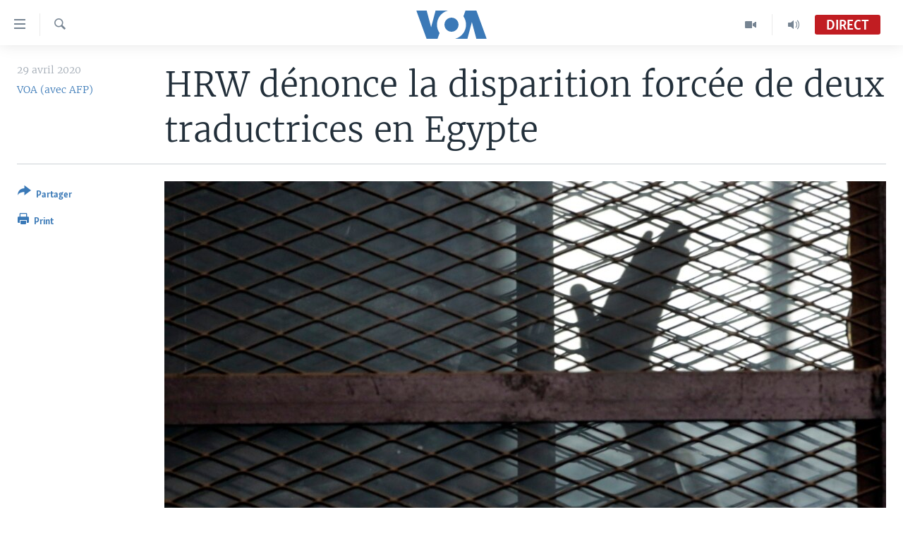

--- FILE ---
content_type: text/html; charset=utf-8
request_url: https://www.voaafrique.com/a/hrw-d%C3%A9nonce-la-disparition-forc%C3%A9e-de-deux-traductrices-en-egypte/5397711.html
body_size: 9830
content:

<!DOCTYPE html>
<html lang="fr" dir="ltr" class="no-js">
<head>
<link href="/Content/responsive/VOA/fr/VOA-fr.css?&amp;av=0.0.0.0&amp;cb=306" rel="stylesheet"/>
<script src="https://tags.voaafrique.com/voa-pangea/prod/utag.sync.js"></script> <script type='text/javascript' src='https://www.youtube.com/iframe_api' async></script>
<script type="text/javascript">
//a general 'js' detection, must be on top level in <head>, due to CSS performance
document.documentElement.className = "js";
var cacheBuster = "306";
var appBaseUrl = "/";
var imgEnhancerBreakpoints = [0, 144, 256, 408, 650, 1023, 1597];
var isLoggingEnabled = false;
var isPreviewPage = false;
var isLivePreviewPage = false;
if (!isPreviewPage) {
window.RFE = window.RFE || {};
window.RFE.cacheEnabledByParam = window.location.href.indexOf('nocache=1') === -1;
const url = new URL(window.location.href);
const params = new URLSearchParams(url.search);
// Remove the 'nocache' parameter
params.delete('nocache');
// Update the URL without the 'nocache' parameter
url.search = params.toString();
window.history.replaceState(null, '', url.toString());
} else {
window.addEventListener('load', function() {
const links = window.document.links;
for (let i = 0; i < links.length; i++) {
links[i].href = '#';
links[i].target = '_self';
}
})
}
var pwaEnabled = false;
var swCacheDisabled;
</script>
<meta charset="utf-8" />
<title>HRW d&#233;nonce la disparition forc&#233;e de deux traductrices en Egypte</title>
<meta name="description" content="Les forces de s&#233;curit&#233; &#233;gyptiennes ont arr&#234;t&#233; arbitrairement et provoqu&#233; la &quot;disparition forc&#233;e&quot; de deux traductrices &#233;gyptiennes, d&#233;nonce Human Rights Watch, demandant leur lib&#233;ration. " />
<meta name="keywords" content="Afrique, Le Monde au Féminin, Égypte, Femmes et Genre, justice, Egypte, HRW, droits humains, Le CAIRE, disparition forcee, Marwa Arafa, Kholoud Saïd" />
<meta name="viewport" content="width=device-width, initial-scale=1.0" />
<meta http-equiv="X-UA-Compatible" content="IE=edge" />
<meta name="robots" content="max-image-preview:large"><meta property="fb:pages" content="323279184682" />
<meta name="msvalidate.01" content="3286EE554B6F672A6F2E608C02343C0E" />
<link href="https://www.voaafrique.com/a/hrw-d&#233;nonce-la-disparition-forc&#233;e-de-deux-traductrices-en-egypte/5397711.html" rel="canonical" />
<meta name="apple-mobile-web-app-title" content="VOA" />
<meta name="apple-mobile-web-app-status-bar-style" content="black" />
<meta name="apple-itunes-app" content="app-id=632618796, app-argument=//5397711.ltr" />
<meta content="HRW dénonce la disparition forcée de deux traductrices en Egypte" property="og:title" />
<meta content="Les forces de sécurité égyptiennes ont arrêté arbitrairement et provoqué la &quot;disparition forcée&quot; de deux traductrices égyptiennes, dénonce Human Rights Watch, demandant leur libération. " property="og:description" />
<meta content="article" property="og:type" />
<meta content="https://www.voaafrique.com/a/hrw-dénonce-la-disparition-forcée-de-deux-traductrices-en-egypte/5397711.html" property="og:url" />
<meta content="Voice of America" property="og:site_name" />
<meta content="https://www.facebook.com/VOAAfrique" property="article:publisher" />
<meta content="https://gdb.voanews.com/80ff0dfd-6ca0-4d75-aa7e-37985efecbc6_cx0_cy5_cw0_w1200_h630.jpg" property="og:image" />
<meta content="1200" property="og:image:width" />
<meta content="630" property="og:image:height" />
<meta content="171468140033861" property="fb:app_id" />
<meta content="VOA (avec AFP)" name="Author" />
<meta content="summary_large_image" name="twitter:card" />
<meta content="@VOAAfrique" name="twitter:site" />
<meta content="https://gdb.voanews.com/80ff0dfd-6ca0-4d75-aa7e-37985efecbc6_cx0_cy5_cw0_w1200_h630.jpg" name="twitter:image" />
<meta content="HRW dénonce la disparition forcée de deux traductrices en Egypte" name="twitter:title" />
<meta content="Les forces de sécurité égyptiennes ont arrêté arbitrairement et provoqué la &quot;disparition forcée&quot; de deux traductrices égyptiennes, dénonce Human Rights Watch, demandant leur libération. " name="twitter:description" />
<link rel="amphtml" href="https://www.voaafrique.com/amp/hrw-d&#233;nonce-la-disparition-forc&#233;e-de-deux-traductrices-en-egypte/5397711.html" />
<script type="application/ld+json">{"articleSection":"","isAccessibleForFree":true,"headline":"HRW dénonce la disparition forcée de deux traductrices en Egypte","inLanguage":"fr","keywords":"Afrique, Le Monde au Féminin, Égypte, Femmes et Genre, justice, Egypte, HRW, droits humains, Le CAIRE, disparition forcee, Marwa Arafa, Kholoud Saïd","author":{"@type":"Person","url":"https://www.voaafrique.com/author/voa-avec-afp/oboyi","description":"","image":{"@type":"ImageObject"},"name":"VOA (avec AFP)"},"datePublished":"2020-04-29 18:26:11Z","dateModified":"2020-04-29 22:04:11Z","publisher":{"logo":{"width":512,"height":220,"@type":"ImageObject","url":"https://www.voaafrique.com/Content/responsive/VOA/fr/img/logo.png"},"@type":"NewsMediaOrganization","url":"https://www.voaafrique.com","sameAs":["https://chat.whatsapp.com/LlCKzDdly5W6zLMbpi2Q3b","https://www.facebook.com/VOAAfrique","https://twitter.com/VOAAfrique","https://www.youtube.com/c/VOAAfrique?sub_confirmation=1","https://www.instagram.com/voaafrique"],"name":"VOA Afrique","alternateName":""},"@context":"https://schema.org","@type":"NewsArticle","mainEntityOfPage":"https://www.voaafrique.com/a/hrw-dénonce-la-disparition-forcée-de-deux-traductrices-en-egypte/5397711.html","url":"https://www.voaafrique.com/a/hrw-dénonce-la-disparition-forcée-de-deux-traductrices-en-egypte/5397711.html","description":"Les forces de sécurité égyptiennes ont arrêté arbitrairement et provoqué la \u0022disparition forcée\u0022 de deux traductrices égyptiennes, dénonce Human Rights Watch, demandant leur libération. ","image":{"width":1080,"height":608,"@type":"ImageObject","url":"https://gdb.voanews.com/80ff0dfd-6ca0-4d75-aa7e-37985efecbc6_cx0_cy5_cw0_w1080_h608.jpg"},"name":"HRW dénonce la disparition forcée de deux traductrices en Egypte"}</script>
<script src="/Scripts/responsive/infographics.b?v=dVbZ-Cza7s4UoO3BqYSZdbxQZVF4BOLP5EfYDs4kqEo1&amp;av=0.0.0.0&amp;cb=306"></script>
<script src="/Scripts/responsive/loader.b?v=Q26XNwrL6vJYKjqFQRDnx01Lk2pi1mRsuLEaVKMsvpA1&amp;av=0.0.0.0&amp;cb=306"></script>
<link rel="icon" type="image/svg+xml" href="/Content/responsive/VOA/img/webApp/favicon.svg" />
<link rel="alternate icon" href="/Content/responsive/VOA/img/webApp/favicon.ico" />
<link rel="apple-touch-icon" sizes="152x152" href="/Content/responsive/VOA/img/webApp/ico-152x152.png" />
<link rel="apple-touch-icon" sizes="144x144" href="/Content/responsive/VOA/img/webApp/ico-144x144.png" />
<link rel="apple-touch-icon" sizes="114x114" href="/Content/responsive/VOA/img/webApp/ico-114x114.png" />
<link rel="apple-touch-icon" sizes="72x72" href="/Content/responsive/VOA/img/webApp/ico-72x72.png" />
<link rel="apple-touch-icon-precomposed" href="/Content/responsive/VOA/img/webApp/ico-57x57.png" />
<link rel="icon" sizes="192x192" href="/Content/responsive/VOA/img/webApp/ico-192x192.png" />
<link rel="icon" sizes="128x128" href="/Content/responsive/VOA/img/webApp/ico-128x128.png" />
<meta name="msapplication-TileColor" content="#ffffff" />
<meta name="msapplication-TileImage" content="/Content/responsive/VOA/img/webApp/ico-144x144.png" />
<link rel="alternate" type="application/rss+xml" title="VOA - Top Stories [RSS]" href="/api/" />
<link rel="sitemap" type="application/rss+xml" href="/sitemap.xml" />
</head>
<body class=" nav-no-loaded cc_theme pg-article print-lay-article js-category-to-nav nojs-images ">
<script type="text/javascript" >
var analyticsData = {url:"https://www.voaafrique.com/a/hrw-d%c3%a9nonce-la-disparition-forc%c3%a9e-de-deux-traductrices-en-egypte/5397711.html",property_id:"462",article_uid:"5397711",page_title:"HRW dénonce la disparition forcée de deux traductrices en Egypte",page_type:"article",content_type:"article",subcontent_type:"article",last_modified:"2020-04-29 22:04:11Z",pub_datetime:"2020-04-29 18:26:11Z",pub_year:"2020",pub_month:"04",pub_day:"29",pub_hour:"18",pub_weekday:"Wednesday",section:"article",english_section:"afrique",byline:"VOA (avec AFP)",categories:"afrique,le-monde-au-feminin,egypt,gender",tags:"justice;egypte;hrw;droits humains;le caire;disparition forcee;marwa arafa;kholoud saïd",domain:"www.voaafrique.com",language:"French",language_service:"VOA French",platform:"web",copied:"no",copied_article:"",copied_title:"",runs_js:"Yes",cms_release:"8.44.0.0.306",enviro_type:"prod",slug:"hrw-dénonce-la-disparition-forcée-de-deux-traductrices-en-egypte",entity:"VOA",short_language_service:"FR",platform_short:"W",page_name:"HRW dénonce la disparition forcée de deux traductrices en Egypte"};
</script>
<noscript><iframe src="https://www.googletagmanager.com/ns.html?id=GTM-N8MP7P" height="0" width="0" style="display:none;visibility:hidden"></iframe></noscript><script type="text/javascript" data-cookiecategory="analytics">
var gtmEventObject = Object.assign({}, analyticsData, {event: 'page_meta_ready'});window.dataLayer = window.dataLayer || [];window.dataLayer.push(gtmEventObject);
if (top.location === self.location) { //if not inside of an IFrame
var renderGtm = "true";
if (renderGtm === "true") {
(function(w,d,s,l,i){w[l]=w[l]||[];w[l].push({'gtm.start':new Date().getTime(),event:'gtm.js'});var f=d.getElementsByTagName(s)[0],j=d.createElement(s),dl=l!='dataLayer'?'&l='+l:'';j.async=true;j.src='//www.googletagmanager.com/gtm.js?id='+i+dl;f.parentNode.insertBefore(j,f);})(window,document,'script','dataLayer','GTM-N8MP7P');
}
}
</script>
<!--Analytics tag js version start-->
<script type="text/javascript" data-cookiecategory="analytics">
var utag_data = Object.assign({}, analyticsData, {});
if(typeof(TealiumTagFrom)==='function' && typeof(TealiumTagSearchKeyword)==='function') {
var utag_from=TealiumTagFrom();var utag_searchKeyword=TealiumTagSearchKeyword();
if(utag_searchKeyword!=null && utag_searchKeyword!=='' && utag_data["search_keyword"]==null) utag_data["search_keyword"]=utag_searchKeyword;if(utag_from!=null && utag_from!=='') utag_data["from"]=TealiumTagFrom();}
if(window.top!== window.self&&utag_data.page_type==="snippet"){utag_data.page_type = 'iframe';}
try{if(window.top!==window.self&&window.self.location.hostname===window.top.location.hostname){utag_data.platform = 'self-embed';utag_data.platform_short = 'se';}}catch(e){if(window.top!==window.self&&window.self.location.search.includes("platformType=self-embed")){utag_data.platform = 'cross-promo';utag_data.platform_short = 'cp';}}
(function(a,b,c,d){ a="https://tags.voaafrique.com/voa-pangea/prod/utag.js"; b=document;c="script";d=b.createElement(c);d.src=a;d.type="text/java"+c;d.async=true; a=b.getElementsByTagName(c)[0];a.parentNode.insertBefore(d,a); })();
</script>
<!--Analytics tag js version end-->
<!-- Analytics tag management NoScript -->
<noscript>
<img style="position: absolute; border: none;" src="https://ssc.voaafrique.com/b/ss/bbgprod,bbgentityvoa/1/G.4--NS/2090128543?pageName=voa%3afr%3aw%3aarticle%3ahrw%20d%c3%a9nonce%20la%20disparition%20forc%c3%a9e%20de%20deux%20traductrices%20en%20egypte&amp;c6=hrw%20d%c3%a9nonce%20la%20disparition%20forc%c3%a9e%20de%20deux%20traductrices%20en%20egypte&amp;v36=8.44.0.0.306&amp;v6=D=c6&amp;g=https%3a%2f%2fwww.voaafrique.com%2fa%2fhrw-d%25c3%25a9nonce-la-disparition-forc%25c3%25a9e-de-deux-traductrices-en-egypte%2f5397711.html&amp;c1=D=g&amp;v1=D=g&amp;events=event1,event52&amp;c16=voa%20french&amp;v16=D=c16&amp;c5=afrique&amp;v5=D=c5&amp;ch=article&amp;c15=french&amp;v15=D=c15&amp;c4=article&amp;v4=D=c4&amp;c14=5397711&amp;v14=D=c14&amp;v20=no&amp;c17=web&amp;v17=D=c17&amp;mcorgid=518abc7455e462b97f000101%40adobeorg&amp;server=www.voaafrique.com&amp;pageType=D=c4&amp;ns=bbg&amp;v29=D=server&amp;v25=voa&amp;v30=462&amp;v105=D=User-Agent " alt="analytics" width="1" height="1" /></noscript>
<!-- End of Analytics tag management NoScript -->
<!--*** Accessibility links - For ScreenReaders only ***-->
<section>
<div class="sr-only">
<h2>Liens d&#39;accessibilit&#233;</h2>
<ul>
<li><a href="#content" data-disable-smooth-scroll="1">Menu principal</a></li>
<li><a href="#navigation" data-disable-smooth-scroll="1">Retour &#224; la navigation principale</a></li>
<li><a href="#txtHeaderSearch" data-disable-smooth-scroll="1">Retour &#224; la recherche</a></li>
</ul>
</div>
</section>
<div dir="ltr">
<div id="page">
<aside>
<div class="c-lightbox overlay-modal">
<div class="c-lightbox__intro">
<h2 class="c-lightbox__intro-title"></h2>
<button class="btn btn--rounded c-lightbox__btn c-lightbox__intro-next" title="Suivant">
<span class="ico ico--rounded ico-chevron-forward"></span>
<span class="sr-only">Suivant</span>
</button>
</div>
<div class="c-lightbox__nav">
<button class="btn btn--rounded c-lightbox__btn c-lightbox__btn--close" title="Fermez">
<span class="ico ico--rounded ico-close"></span>
<span class="sr-only">Fermez</span>
</button>
<button class="btn btn--rounded c-lightbox__btn c-lightbox__btn--prev" title="Pr&#233;c&#233;dent">
<span class="ico ico--rounded ico-chevron-backward"></span>
<span class="sr-only">Pr&#233;c&#233;dent</span>
</button>
<button class="btn btn--rounded c-lightbox__btn c-lightbox__btn--next" title="Suivant">
<span class="ico ico--rounded ico-chevron-forward"></span>
<span class="sr-only">Suivant</span>
</button>
</div>
<div class="c-lightbox__content-wrap">
<figure class="c-lightbox__content">
<span class="c-spinner c-spinner--lightbox">
<img src="/Content/responsive/img/player-spinner.png"
alt="Attendez s&#39;il vous pla&#238;t "
title="Attendez s&#39;il vous pla&#238;t " />
</span>
<div class="c-lightbox__img">
<div class="thumb">
<img src="" alt="" />
</div>
</div>
<figcaption>
<div class="c-lightbox__info c-lightbox__info--foot">
<span class="c-lightbox__counter"></span>
<span class="caption c-lightbox__caption"></span>
</div>
</figcaption>
</figure>
</div>
<div class="hidden">
<div class="content-advisory__box content-advisory__box--lightbox">
<span class="content-advisory__box-text">This image contains sensitive content which some people may find offensive or disturbing.</span>
<button class="btn btn--transparent content-advisory__box-btn m-t-md" value="text" type="button">
<span class="btn__text">
Click to reveal
</span>
</button>
</div>
</div>
</div>
<div class="print-dialogue">
<div class="container">
<h3 class="print-dialogue__title section-head">Print Options:</h3>
<div class="print-dialogue__opts">
<ul class="print-dialogue__opt-group">
<li class="form__group form__group--checkbox">
<input class="form__check " id="checkboxImages" name="checkboxImages" type="checkbox" checked="checked" />
<label for="checkboxImages" class="form__label m-t-md">Images</label>
</li>
<li class="form__group form__group--checkbox">
<input class="form__check " id="checkboxMultimedia" name="checkboxMultimedia" type="checkbox" checked="checked" />
<label for="checkboxMultimedia" class="form__label m-t-md">Multimedia</label>
</li>
</ul>
<ul class="print-dialogue__opt-group">
<li class="form__group form__group--checkbox">
<input class="form__check " id="checkboxEmbedded" name="checkboxEmbedded" type="checkbox" checked="checked" />
<label for="checkboxEmbedded" class="form__label m-t-md">Embedded Content</label>
</li>
<li class="hidden">
<input class="form__check " id="checkboxComments" name="checkboxComments" type="checkbox" />
<label for="checkboxComments" class="form__label m-t-md">Comments</label>
</li>
</ul>
</div>
<div class="print-dialogue__buttons">
<button class="btn btn--secondary close-button" type="button" title="Annuler">
<span class="btn__text ">Annuler</span>
</button>
<button class="btn btn-cust-print m-l-sm" type="button" title="Print">
<span class="btn__text ">Print</span>
</button>
</div>
</div>
</div>
<div class="ctc-message pos-fix">
<div class="ctc-message__inner">Link has been copied to clipboard</div>
</div>
</aside>
<div class="hdr-20 hdr-20--big">
<div class="hdr-20__inner">
<div class="hdr-20__max pos-rel">
<div class="hdr-20__side hdr-20__side--primary d-flex">
<label data-for="main-menu-ctrl" data-switcher-trigger="true" data-switch-target="main-menu-ctrl" class="burger hdr-trigger pos-rel trans-trigger" data-trans-evt="click" data-trans-id="menu">
<span class="ico ico-close hdr-trigger__ico hdr-trigger__ico--close burger__ico burger__ico--close"></span>
<span class="ico ico-menu hdr-trigger__ico hdr-trigger__ico--open burger__ico burger__ico--open"></span>
</label>
<div class="menu-pnl pos-fix trans-target" data-switch-target="main-menu-ctrl" data-trans-id="menu">
<div class="menu-pnl__inner">
<nav class="main-nav menu-pnl__item menu-pnl__item--first">
<ul class="main-nav__list accordeon" data-analytics-tales="false" data-promo-name="link" data-location-name="nav,secnav">
<li class="main-nav__item accordeon__item" data-switch-target="menu-item-1468">
<label class="main-nav__item-name main-nav__item-name--label accordeon__control-label" data-switcher-trigger="true" data-for="menu-item-1468">
&#192; La Une
<span class="ico ico-chevron-down main-nav__chev"></span>
</label>
<div class="main-nav__sub-list">
<a class="main-nav__item-name main-nav__item-name--link main-nav__item-name--sub" href="/afrique" title="Afrique" data-item-name="africa" >Afrique</a>
<a class="main-nav__item-name main-nav__item-name--link main-nav__item-name--sub" href="/etats-unis" title="&#201;tats-Unis" data-item-name="united-states" >&#201;tats-Unis</a>
<a class="main-nav__item-name main-nav__item-name--link main-nav__item-name--sub" href="/monde" title="Monde" data-item-name="world" >Monde</a>
<a class="main-nav__item-name main-nav__item-name--link main-nav__item-name--sub" href="https://www.voaafrique.com/Sports" title="Sport" >Sport</a>
</div>
</li>
<li class="main-nav__item accordeon__item" data-switch-target="menu-item-1012">
<label class="main-nav__item-name main-nav__item-name--label accordeon__control-label" data-switcher-trigger="true" data-for="menu-item-1012">
TV
<span class="ico ico-chevron-down main-nav__chev"></span>
</label>
<div class="main-nav__sub-list">
<a class="main-nav__item-name main-nav__item-name--link main-nav__item-name--sub" href="https://www.voaafrique.com/LMA" title="Le Monde Aujourd&#39;hui" >Le Monde Aujourd&#39;hui</a>
<a class="main-nav__item-name main-nav__item-name--link main-nav__item-name--sub" href="/p/4944.html" title="VOA60 Afrique" data-item-name="voa60-afrique-" >VOA60 Afrique</a>
<a class="main-nav__item-name main-nav__item-name--link main-nav__item-name--sub" href="https://www.voaafrique.com/WaFo" title="Washington Forum" >Washington Forum</a>
<a class="main-nav__item-name main-nav__item-name--link main-nav__item-name--sub" href="https://www.voaafrique.com/p/6345.html" title="Correspondant VOA" >Correspondant VOA</a>
<a class="main-nav__item-name main-nav__item-name--link main-nav__item-name--sub" href="https://www.voaafrique.com/p/8714.html" title="Focus Sahel" target="_blank" rel="noopener">Focus Sahel</a>
<a class="main-nav__item-name main-nav__item-name--link main-nav__item-name--sub" href="https://www.voaafrique.com/z/5401" title="Reportages" target="_blank" rel="noopener">Reportages</a>
<a class="main-nav__item-name main-nav__item-name--link main-nav__item-name--sub" href="https://www.voaafrique.com/VousNous" title="Vous + Nous" >Vous + Nous</a>
<a class="main-nav__item-name main-nav__item-name--link main-nav__item-name--sub" href="/CDS" title="Carnet de Sant&#233;" data-item-name="carnet-de-sante-cds" >Carnet de Sant&#233;</a>
</div>
</li>
<li class="main-nav__item accordeon__item" data-switch-target="menu-item-2144">
<label class="main-nav__item-name main-nav__item-name--label accordeon__control-label" data-switcher-trigger="true" data-for="menu-item-2144">
Radio
<span class="ico ico-chevron-down main-nav__chev"></span>
</label>
<div class="main-nav__sub-list">
<a class="main-nav__item-name main-nav__item-name--link main-nav__item-name--sub" href="https://www.voaafrique.com/LMARADIO" title="Le Monde Aujourd&#39;hui" >Le Monde Aujourd&#39;hui</a>
<a class="main-nav__item-name main-nav__item-name--link main-nav__item-name--sub" href="https://www.voaafrique.com/AVA" title="&#192; Votre Avis" >&#192; Votre Avis</a>
<a class="main-nav__item-name main-nav__item-name--link main-nav__item-name--sub" href="https://www.voaafrique.com/p/7000.html" title="Votre Sant&#233; Votre Avenir" >Votre Sant&#233; Votre Avenir</a>
<a class="main-nav__item-name main-nav__item-name--link main-nav__item-name--sub" href="https://www.voaafrique.com/LMF" title="Le Monde au F&#233;minin" >Le Monde au F&#233;minin</a>
<a class="main-nav__item-name main-nav__item-name--link main-nav__item-name--sub" href="https://www.voaafrique.com/AEV" title="L&#39;Am&#233;rique et Vous" >L&#39;Am&#233;rique et Vous</a>
<a class="main-nav__item-name main-nav__item-name--link main-nav__item-name--sub" href="https://www.voaafrique.com/Religion" title="Dialogue des religions" target="_blank" rel="noopener">Dialogue des religions</a>
<a class="main-nav__item-name main-nav__item-name--link main-nav__item-name--sub" href="https://www.voaafrique.com/RMShow" title="RM Show" >RM Show</a>
</div>
</li>
<li class="main-nav__item accordeon__item" data-switch-target="menu-item-2257">
<label class="main-nav__item-name main-nav__item-name--label accordeon__control-label" data-switcher-trigger="true" data-for="menu-item-2257">
AUTRES LANGUES
<span class="ico ico-chevron-down main-nav__chev"></span>
</label>
<div class="main-nav__sub-list">
<a class="main-nav__item-name main-nav__item-name--link main-nav__item-name--sub" href="https://www.voabambara.com" title="BAMBARA" target="_blank" rel="noopener">BAMBARA</a>
<a class="main-nav__item-name main-nav__item-name--link main-nav__item-name--sub" href="/fulfulde" title="FULFULDE" data-item-name="fulfulde" >FULFULDE</a>
<a class="main-nav__item-name main-nav__item-name--link main-nav__item-name--sub" href="https://www.voalingala.com" title="LINGALA" target="_blank" rel="noopener">LINGALA</a>
<a class="main-nav__item-name main-nav__item-name--link main-nav__item-name--sub" href="https://www.voaafrique.com/Sango" title="SANGO" >SANGO</a>
</div>
</li>
</ul>
</nav>
<div class="menu-pnl__item">
<a href="https://voaafrique.com/z/2873.html/" class="menu-pnl__item-link" alt="Apprenez L&#39;anglais">Apprenez L&#39;anglais</a>
</div>
<div class="menu-pnl__item menu-pnl__item--social">
<h5 class="menu-pnl__sub-head">Suivez-nous</h5>
<a href="https://www.facebook.com/VOAAfrique" title="Suivez-nous sur Facebook" data-analytics-text="follow_on_facebook" class="btn btn--rounded btn--social-inverted menu-pnl__btn js-social-btn btn-facebook" target="_blank" rel="noopener">
<span class="ico ico-facebook-alt ico--rounded"></span>
</a>
<a href="https://twitter.com/VOAAfrique" title="Suivez nous sur Twitter" data-analytics-text="follow_on_twitter" class="btn btn--rounded btn--social-inverted menu-pnl__btn js-social-btn btn-twitter" target="_blank" rel="noopener">
<span class="ico ico-twitter ico--rounded"></span>
</a>
<a href="https://www.youtube.com/c/VOAAfrique?sub_confirmation=1" title="Suivez-nous sur YouTube" data-analytics-text="follow_on_youtube" class="btn btn--rounded btn--social-inverted menu-pnl__btn js-social-btn btn-youtube" target="_blank" rel="noopener">
<span class="ico ico-youtube ico--rounded"></span>
</a>
<a href="https://www.instagram.com/voaafrique" title="Follow us on Instagram" data-analytics-text="follow_on_instagram" class="btn btn--rounded btn--social-inverted menu-pnl__btn js-social-btn btn-instagram" target="_blank" rel="noopener">
<span class="ico ico-instagram ico--rounded"></span>
</a>
</div>
<div class="menu-pnl__item">
<a href="/navigation/allsites" class="menu-pnl__item-link">
<span class="ico ico-languages "></span>
Langues
</a>
</div>
</div>
</div>
<label data-for="top-search-ctrl" data-switcher-trigger="true" data-switch-target="top-search-ctrl" class="top-srch-trigger hdr-trigger">
<span class="ico ico-close hdr-trigger__ico hdr-trigger__ico--close top-srch-trigger__ico top-srch-trigger__ico--close"></span>
<span class="ico ico-search hdr-trigger__ico hdr-trigger__ico--open top-srch-trigger__ico top-srch-trigger__ico--open"></span>
</label>
<div class="srch-top srch-top--in-header" data-switch-target="top-search-ctrl">
<div class="container">
<form action="/s" class="srch-top__form srch-top__form--in-header" id="form-topSearchHeader" method="get" role="search"><label for="txtHeaderSearch" class="sr-only">Recherche</label>
<input type="text" id="txtHeaderSearch" name="k" placeholder="texte de recherche" accesskey="s" value="" class="srch-top__input analyticstag-event" onkeydown="if (event.keyCode === 13) { FireAnalyticsTagEventOnSearch('search', $dom.get('#txtHeaderSearch')[0].value) }" />
<button title="Recherche" type="submit" class="btn btn--top-srch analyticstag-event" onclick="FireAnalyticsTagEventOnSearch('search', $dom.get('#txtHeaderSearch')[0].value) ">
<span class="ico ico-search"></span>
</button></form>
</div>
</div>
<a href="/" class="main-logo-link">
<img src="/Content/responsive/VOA/fr/img/logo-compact.svg" class="main-logo main-logo--comp" alt="site logo">
<img src="/Content/responsive/VOA/fr/img/logo.svg" class="main-logo main-logo--big" alt="site logo">
</a>
</div>
<div class="hdr-20__side hdr-20__side--secondary d-flex">
<a href="/p/8493.html?nocache=1" title="Audio" class="hdr-20__secondary-item" data-item-name="audio">
<span class="ico ico-audio hdr-20__secondary-icon"></span>
</a>
<a href="/p/8492.html?nocache=1" title="Video" class="hdr-20__secondary-item" data-item-name="video">
<span class="ico ico-video hdr-20__secondary-icon"></span>
</a>
<a href="/s" title="Recherche" class="hdr-20__secondary-item hdr-20__secondary-item--search" data-item-name="search">
<span class="ico ico-search hdr-20__secondary-icon hdr-20__secondary-icon--search"></span>
</a>
<div class="hdr-20__secondary-item live-b-drop">
<div class="live-b-drop__off">
<a href="/live/" class="live-b-drop__link" title="Direct" data-item-name="live">
<span class="badge badge--live-btn badge--live">
Direct
</span>
</a>
</div>
<div class="live-b-drop__on hidden">
<label data-for="live-ctrl" data-switcher-trigger="true" data-switch-target="live-ctrl" class="live-b-drop__label pos-rel">
<span class="badge badge--live badge--live-btn">
Direct
</span>
<span class="ico ico-close live-b-drop__label-ico live-b-drop__label-ico--close"></span>
</label>
<div class="live-b-drop__panel" id="targetLivePanelDiv" data-switch-target="live-ctrl"></div>
</div>
</div>
<div class="srch-bottom">
<form action="/s" class="srch-bottom__form d-flex" id="form-bottomSearch" method="get" role="search"><label for="txtSearch" class="sr-only">Recherche</label>
<input type="search" id="txtSearch" name="k" placeholder="texte de recherche" accesskey="s" value="" class="srch-bottom__input analyticstag-event" onkeydown="if (event.keyCode === 13) { FireAnalyticsTagEventOnSearch('search', $dom.get('#txtSearch')[0].value) }" />
<button title="Recherche" type="submit" class="btn btn--bottom-srch analyticstag-event" onclick="FireAnalyticsTagEventOnSearch('search', $dom.get('#txtSearch')[0].value) ">
<span class="ico ico-search"></span>
</button></form>
</div>
</div>
<img src="/Content/responsive/VOA/fr/img/logo-print.gif" class="logo-print" alt="site logo">
<img src="/Content/responsive/VOA/fr/img/logo-print_color.png" class="logo-print logo-print--color" alt="site logo">
</div>
</div>
</div>
<script>
if (document.body.className.indexOf('pg-home') > -1) {
var nav2In = document.querySelector('.hdr-20__inner');
var nav2Sec = document.querySelector('.hdr-20__side--secondary');
var secStyle = window.getComputedStyle(nav2Sec);
if (nav2In && window.pageYOffset < 150 && secStyle['position'] !== 'fixed') {
nav2In.classList.add('hdr-20__inner--big')
}
}
</script>
<div class="c-hlights c-hlights--breaking c-hlights--no-item" data-hlight-display="mobile,desktop">
<div class="c-hlights__wrap container p-0">
<div class="c-hlights__nav">
<a role="button" href="#" title="Pr&#233;c&#233;dent">
<span class="ico ico-chevron-backward m-0"></span>
<span class="sr-only">Pr&#233;c&#233;dent</span>
</a>
<a role="button" href="#" title="Suivant">
<span class="ico ico-chevron-forward m-0"></span>
<span class="sr-only">Suivant</span>
</a>
</div>
<span class="c-hlights__label">
<span class="">Derni&#232;res nouvelles</span>
<span class="switcher-trigger">
<label data-for="more-less-1" data-switcher-trigger="true" class="switcher-trigger__label switcher-trigger__label--more p-b-0" title="
Voir plus">
<span class="ico ico-chevron-down"></span>
</label>
<label data-for="more-less-1" data-switcher-trigger="true" class="switcher-trigger__label switcher-trigger__label--less p-b-0" title="Show less">
<span class="ico ico-chevron-up"></span>
</label>
</span>
</span>
<ul class="c-hlights__items switcher-target" data-switch-target="more-less-1">
</ul>
</div>
</div> <div id="content">
<main class="container">
<div class="hdr-container">
<div class="row">
<div class="col-category col-xs-12 col-md-2 pull-left"></div><div class="col-title col-xs-12 col-md-10 pull-right"> <h1 class="title pg-title">
HRW d&#233;nonce la disparition forc&#233;e de deux traductrices en Egypte
</h1>
</div><div class="col-publishing-details col-xs-12 col-sm-12 col-md-2 pull-left"> <div class="publishing-details ">
<div class="published">
<span class="date" >
<time pubdate="pubdate" datetime="2020-04-29T18:26:11+00:00">
29 avril 2020
</time>
</span>
</div>
<div class="links">
<ul class="links__list links__list--column">
<li class="links__item">
<a class="links__item-link" href="/author/voa-avec-afp/oboyi" title="VOA (avec AFP)">VOA (avec AFP)</a>
</li>
</ul>
</div>
</div>
</div><div class="col-lg-12 separator"> <div class="separator">
<hr class="title-line" />
</div>
</div><div class="col-multimedia col-xs-12 col-md-10 pull-right"> <div class="cover-media">
<figure class="media-image js-media-expand">
<div class="img-wrap">
<div class="thumb thumb16_9">
<img src="https://gdb.voanews.com/80ff0dfd-6ca0-4d75-aa7e-37985efecbc6_cx0_cy5_cw0_w250_r1_s.jpg" alt="Prison de Torah au Caire, 22 ao&#251;t 2015. (Photo AP)" />
</div>
</div>
<figcaption>
<span class="caption">Prison de Torah au Caire, 22 ao&#251;t 2015. (Photo AP)</span>
</figcaption>
</figure>
</div>
</div><div class="col-xs-12 col-md-2 pull-left article-share pos-rel"> <div class="share--box">
<div class="sticky-share-container" style="display:none">
<div class="container">
<a href="https://www.voaafrique.com" id="logo-sticky-share">&nbsp;</a>
<div class="pg-title pg-title--sticky-share">
HRW d&#233;nonce la disparition forc&#233;e de deux traductrices en Egypte
</div>
<div class="sticked-nav-actions">
<!--This part is for sticky navigation display-->
<p class="buttons link-content-sharing p-0 ">
<button class="btn btn--link btn-content-sharing p-t-0 " id="btnContentSharing" value="text" role="Button" type="" title="Activer plus d&#39;options de partage">
<span class="ico ico-share ico--l"></span>
<span class="btn__text ">
Partager
</span>
</button>
</p>
<aside class="content-sharing js-content-sharing js-content-sharing--apply-sticky content-sharing--sticky"
role="complementary"
data-share-url="https://www.voaafrique.com/a/hrw-d%c3%a9nonce-la-disparition-forc%c3%a9e-de-deux-traductrices-en-egypte/5397711.html" data-share-title="HRW d&#233;nonce la disparition forc&#233;e de deux traductrices en Egypte" data-share-text="Les forces de s&#233;curit&#233; &#233;gyptiennes ont arr&#234;t&#233; arbitrairement et provoqu&#233; la &quot;disparition forc&#233;e&quot; de deux traductrices &#233;gyptiennes, d&#233;nonce Human Rights Watch, demandant leur lib&#233;ration. ">
<div class="content-sharing__popover">
<h6 class="content-sharing__title">Partager</h6>
<button href="#close" id="btnCloseSharing" class="btn btn--text-like content-sharing__close-btn">
<span class="ico ico-close ico--l"></span>
</button>
<ul class="content-sharing__list">
<li class="content-sharing__item">
<div class="ctc ">
<input type="text" class="ctc__input" readonly="readonly">
<a href="" js-href="https://www.voaafrique.com/a/hrw-d%c3%a9nonce-la-disparition-forc%c3%a9e-de-deux-traductrices-en-egypte/5397711.html" class="content-sharing__link ctc__button">
<span class="ico ico-copy-link ico--rounded ico--s"></span>
<span class="content-sharing__link-text">Copy link</span>
</a>
</div>
</li>
<li class="content-sharing__item">
<a href="https://facebook.com/sharer.php?u=https%3a%2f%2fwww.voaafrique.com%2fa%2fhrw-d%25c3%25a9nonce-la-disparition-forc%25c3%25a9e-de-deux-traductrices-en-egypte%2f5397711.html"
data-analytics-text="share_on_facebook"
title="Facebook" target="_blank"
class="content-sharing__link js-social-btn">
<span class="ico ico-facebook ico--rounded ico--s"></span>
<span class="content-sharing__link-text">Facebook</span>
</a>
</li>
<li class="content-sharing__item">
<a href="https://twitter.com/share?url=https%3a%2f%2fwww.voaafrique.com%2fa%2fhrw-d%25c3%25a9nonce-la-disparition-forc%25c3%25a9e-de-deux-traductrices-en-egypte%2f5397711.html&amp;text=HRW+d%c3%a9nonce+la+disparition+forc%c3%a9e+de+deux+traductrices+en+Egypte"
data-analytics-text="share_on_twitter"
title="Twitter" target="_blank"
class="content-sharing__link js-social-btn">
<span class="ico ico-twitter ico--rounded ico--s"></span>
<span class="content-sharing__link-text">Twitter</span>
</a>
</li>
<li class="content-sharing__item visible-xs-inline-block visible-sm-inline-block">
<a href="whatsapp://send?text=https%3a%2f%2fwww.voaafrique.com%2fa%2fhrw-d%25c3%25a9nonce-la-disparition-forc%25c3%25a9e-de-deux-traductrices-en-egypte%2f5397711.html"
data-analytics-text="share_on_whatsapp"
title="WhatsApp" target="_blank"
class="content-sharing__link js-social-btn">
<span class="ico ico-whatsapp ico--rounded ico--s"></span>
<span class="content-sharing__link-text">WhatsApp</span>
</a>
</li>
<li class="content-sharing__item visible-md-inline-block visible-lg-inline-block">
<a href=" https://web.whatsapp.com/send?text=https%3a%2f%2fwww.voaafrique.com%2fa%2fhrw-d%25c3%25a9nonce-la-disparition-forc%25c3%25a9e-de-deux-traductrices-en-egypte%2f5397711.html"
data-analytics-text="share_on_whatsapp_desktop"
title="WhatsApp" target="_blank"
class="content-sharing__link js-social-btn">
<span class="ico ico-whatsapp ico--rounded ico--s"></span>
<span class="content-sharing__link-text">WhatsApp</span>
</a>
</li>
<li class="content-sharing__item">
<a href="https://www.linkedin.com/shareArticle?mini=true&amp;url=https%3a%2f%2fwww.voaafrique.com%2fa%2fhrw-d%25c3%25a9nonce-la-disparition-forc%25c3%25a9e-de-deux-traductrices-en-egypte%2f5397711.html&amp;title=HRW d&#233;nonce la disparition forc&#233;e de deux traductrices en Egypte"
data-analytics-text="share_on_linkedIn"
title="LinkedIn" target="_blank"
class="content-sharing__link js-social-btn">
<span class="ico ico-linkedin ico--rounded ico--s"></span>
<span class="content-sharing__link-text">LinkedIn</span>
</a>
</li>
<li class="content-sharing__item">
<a href="https://telegram.me/share/url?url=https%3a%2f%2fwww.voaafrique.com%2fa%2fhrw-d%25c3%25a9nonce-la-disparition-forc%25c3%25a9e-de-deux-traductrices-en-egypte%2f5397711.html"
data-analytics-text="share_on_telegram"
title="Telegram" target="_blank"
class="content-sharing__link js-social-btn">
<span class="ico ico-telegram ico--rounded ico--s"></span>
<span class="content-sharing__link-text">Telegram</span>
</a>
</li>
<li class="content-sharing__item">
<a href="mailto:?body=https%3a%2f%2fwww.voaafrique.com%2fa%2fhrw-d%25c3%25a9nonce-la-disparition-forc%25c3%25a9e-de-deux-traductrices-en-egypte%2f5397711.html&amp;subject=HRW d&#233;nonce la disparition forc&#233;e de deux traductrices en Egypte"
title="Email"
class="content-sharing__link ">
<span class="ico ico-email ico--rounded ico--s"></span>
<span class="content-sharing__link-text">Email</span>
</a>
</li>
</ul>
</div>
</aside>
</div>
</div>
</div>
<div class="links">
<p class="buttons link-content-sharing p-0 ">
<button class="btn btn--link btn-content-sharing p-t-0 " id="btnContentSharing" value="text" role="Button" type="" title="Activer plus d&#39;options de partage">
<span class="ico ico-share ico--l"></span>
<span class="btn__text ">
Partager
</span>
</button>
</p>
<aside class="content-sharing js-content-sharing " role="complementary"
data-share-url="https://www.voaafrique.com/a/hrw-d%c3%a9nonce-la-disparition-forc%c3%a9e-de-deux-traductrices-en-egypte/5397711.html" data-share-title="HRW d&#233;nonce la disparition forc&#233;e de deux traductrices en Egypte" data-share-text="Les forces de s&#233;curit&#233; &#233;gyptiennes ont arr&#234;t&#233; arbitrairement et provoqu&#233; la &quot;disparition forc&#233;e&quot; de deux traductrices &#233;gyptiennes, d&#233;nonce Human Rights Watch, demandant leur lib&#233;ration. ">
<div class="content-sharing__popover">
<h6 class="content-sharing__title">Partager</h6>
<button href="#close" id="btnCloseSharing" class="btn btn--text-like content-sharing__close-btn">
<span class="ico ico-close ico--l"></span>
</button>
<ul class="content-sharing__list">
<li class="content-sharing__item">
<div class="ctc ">
<input type="text" class="ctc__input" readonly="readonly">
<a href="" js-href="https://www.voaafrique.com/a/hrw-d%c3%a9nonce-la-disparition-forc%c3%a9e-de-deux-traductrices-en-egypte/5397711.html" class="content-sharing__link ctc__button">
<span class="ico ico-copy-link ico--rounded ico--l"></span>
<span class="content-sharing__link-text">Copy link</span>
</a>
</div>
</li>
<li class="content-sharing__item">
<a href="https://facebook.com/sharer.php?u=https%3a%2f%2fwww.voaafrique.com%2fa%2fhrw-d%25c3%25a9nonce-la-disparition-forc%25c3%25a9e-de-deux-traductrices-en-egypte%2f5397711.html"
data-analytics-text="share_on_facebook"
title="Facebook" target="_blank"
class="content-sharing__link js-social-btn">
<span class="ico ico-facebook ico--rounded ico--l"></span>
<span class="content-sharing__link-text">Facebook</span>
</a>
</li>
<li class="content-sharing__item">
<a href="https://twitter.com/share?url=https%3a%2f%2fwww.voaafrique.com%2fa%2fhrw-d%25c3%25a9nonce-la-disparition-forc%25c3%25a9e-de-deux-traductrices-en-egypte%2f5397711.html&amp;text=HRW+d%c3%a9nonce+la+disparition+forc%c3%a9e+de+deux+traductrices+en+Egypte"
data-analytics-text="share_on_twitter"
title="Twitter" target="_blank"
class="content-sharing__link js-social-btn">
<span class="ico ico-twitter ico--rounded ico--l"></span>
<span class="content-sharing__link-text">Twitter</span>
</a>
</li>
<li class="content-sharing__item visible-xs-inline-block visible-sm-inline-block">
<a href="whatsapp://send?text=https%3a%2f%2fwww.voaafrique.com%2fa%2fhrw-d%25c3%25a9nonce-la-disparition-forc%25c3%25a9e-de-deux-traductrices-en-egypte%2f5397711.html"
data-analytics-text="share_on_whatsapp"
title="WhatsApp" target="_blank"
class="content-sharing__link js-social-btn">
<span class="ico ico-whatsapp ico--rounded ico--l"></span>
<span class="content-sharing__link-text">WhatsApp</span>
</a>
</li>
<li class="content-sharing__item visible-md-inline-block visible-lg-inline-block">
<a href=" https://web.whatsapp.com/send?text=https%3a%2f%2fwww.voaafrique.com%2fa%2fhrw-d%25c3%25a9nonce-la-disparition-forc%25c3%25a9e-de-deux-traductrices-en-egypte%2f5397711.html"
data-analytics-text="share_on_whatsapp_desktop"
title="WhatsApp" target="_blank"
class="content-sharing__link js-social-btn">
<span class="ico ico-whatsapp ico--rounded ico--l"></span>
<span class="content-sharing__link-text">WhatsApp</span>
</a>
</li>
<li class="content-sharing__item">
<a href="https://www.linkedin.com/shareArticle?mini=true&amp;url=https%3a%2f%2fwww.voaafrique.com%2fa%2fhrw-d%25c3%25a9nonce-la-disparition-forc%25c3%25a9e-de-deux-traductrices-en-egypte%2f5397711.html&amp;title=HRW d&#233;nonce la disparition forc&#233;e de deux traductrices en Egypte"
data-analytics-text="share_on_linkedIn"
title="LinkedIn" target="_blank"
class="content-sharing__link js-social-btn">
<span class="ico ico-linkedin ico--rounded ico--l"></span>
<span class="content-sharing__link-text">LinkedIn</span>
</a>
</li>
<li class="content-sharing__item">
<a href="https://telegram.me/share/url?url=https%3a%2f%2fwww.voaafrique.com%2fa%2fhrw-d%25c3%25a9nonce-la-disparition-forc%25c3%25a9e-de-deux-traductrices-en-egypte%2f5397711.html"
data-analytics-text="share_on_telegram"
title="Telegram" target="_blank"
class="content-sharing__link js-social-btn">
<span class="ico ico-telegram ico--rounded ico--l"></span>
<span class="content-sharing__link-text">Telegram</span>
</a>
</li>
<li class="content-sharing__item">
<a href="mailto:?body=https%3a%2f%2fwww.voaafrique.com%2fa%2fhrw-d%25c3%25a9nonce-la-disparition-forc%25c3%25a9e-de-deux-traductrices-en-egypte%2f5397711.html&amp;subject=HRW d&#233;nonce la disparition forc&#233;e de deux traductrices en Egypte"
title="Email"
class="content-sharing__link ">
<span class="ico ico-email ico--rounded ico--l"></span>
<span class="content-sharing__link-text">Email</span>
</a>
</li>
</ul>
</div>
</aside>
<p class="link-print visible-md visible-lg buttons p-0">
<button class="btn btn--link btn-print p-t-0" onclick="if (typeof FireAnalyticsTagEvent === 'function') {FireAnalyticsTagEvent({ on_page_event: 'print_story' });}return false" title="(CTRL+P)">
<span class="ico ico-print"></span>
<span class="btn__text">Print</span>
</button>
</p>
</div>
</div>
</div>
</div>
</div>
<div class="body-container">
<div class="row">
<div class="col-xs-12 col-sm-12 col-md-10 col-lg-10 pull-right">
<div class="row">
<div class="col-xs-12 col-sm-12 col-md-8 col-lg-8 pull-left bottom-offset content-offset">
<div class="intro intro--bold" >
<p >Les forces de s&#233;curit&#233; &#233;gyptiennes ont arr&#234;t&#233; arbitrairement et provoqu&#233; la &quot;disparition forc&#233;e&quot; de deux traductrices &#233;gyptiennes, d&#233;nonce Human Rights Watch, demandant leur lib&#233;ration. </p>
</div>
<div id="article-content" class="content-floated-wrap fb-quotable">
<div class="wsw">
<p>Marwa Arafa, 27 ans, et Kholoud Saïd, 35 ans, ont été respectivement arrêtées les 20 et 21 avril, selon HRW, et depuis leurs familles et avocats ont indiqué n'avoir reçu aucune réponse à leurs demandes d'informations auprès des autorités.</p>
<p>&quot;Les autorités devraient révéler l'emplacement des femmes et les libérer ou présenter la preuve de leurs méfaits présumés devant les autorités judiciaires&quot;, a exhorté l'ONG, dénonçant leur &quot;disparition forcée&quot;.</p><div data-owner-ct="Article" data-inline="False">
<div class="media-block also-read" >
<a href="/a/coronavirus-l-egypte-envoie-une-aide-m%c3%a9dicale-aux-etats-unis/5385161.html" target="_self" title="Coronavirus : l&#39;Egypte envoie une aide m&#233;dicale aux Etats-Unis" class="img-wrap img-wrap--size-3 also-read__img">
<span class="thumb thumb16_9">
<noscript class="nojs-img">
<img src="https://gdb.voanews.com/2511a100-b9a7-4605-b100-0e955335d600_cx0_cy13_cw0_w100_r1.jpg" alt="Un avion d&#39;EgyptAir passe devant les minarets d&#39;une mosqu&#233;e alors qu&#39;il s&#39;approche de l&#39;a&#233;roport international du Caire, au Caire, en &#201;gypte, le 21 mai 2016. (AP Photo/Amr Nabil)">
</noscript>
<img data-src="https://gdb.voanews.com/2511a100-b9a7-4605-b100-0e955335d600_cx0_cy13_cw0_w100_r1.jpg" alt="Un avion d&#39;EgyptAir passe devant les minarets d&#39;une mosqu&#233;e alors qu&#39;il s&#39;approche de l&#39;a&#233;roport international du Caire, au Caire, en &#201;gypte, le 21 mai 2016. (AP Photo/Amr Nabil)" />
</span>
</a>
<div class="media-block__content also-read__body also-read__body--h">
<a href="/a/coronavirus-l-egypte-envoie-une-aide-m%c3%a9dicale-aux-etats-unis/5385161.html" target="_self" title="Coronavirus : l&#39;Egypte envoie une aide m&#233;dicale aux Etats-Unis">
<span class="also-read__text--label">
Lire aussi :
</span>
<h4 class="media-block__title media-block__title--size-3 also-read__text p-0">
Coronavirus : l&#39;Egypte envoie une aide m&#233;dicale aux Etats-Unis
</h4>
</a>
</div>
</div>
</div>
<p>Mme Saïd, traductrice et éditrice à la bibliothèque d'Alexandrie, a été aperçue mardi par des avocats au Parquet de la sûreté de l'Etat au Caire, selon HRW, indiquant qu'elle avait été interrogée sur des accusations de &quot;ralliement à un groupe terroriste&quot; et de &quot;diffusion de fausses informations&quot; sur la pandémie de coronavirus.</p>
<p>Le président Abdel Fattah al-Sissi a renouvelé mardi pour trois mois l'état d'urgence en raison de la &quot;situation sécuritaire et sanitaire critique&quot; dans le pays. L'Egypte a enregistré 5.042 cas de contamination au nouveau coronavirus, dont 359 décès.</p>
</div>
<ul>
</ul>
</div>
</div>
</div>
</div>
</div>
</div>
</main>
</div>
<footer role="contentinfo">
<div id="foot" class="foot">
<div class="container">
<div class="foot-nav collapsed" id="foot-nav">
<div class="menu">
<ul class="items">
<li class="socials block-socials">
<span class="handler" id="socials-handler">
Suivez-nous
</span>
<div class="inner">
<ul class="subitems follow">
<li>
<a href="https://chat.whatsapp.com/LlCKzDdly5W6zLMbpi2Q3b" title="Suivre sur Whatsapp" data-analytics-text="follow_on_whatsapp" class="btn btn--rounded js-social-btn btn-whatsapp visible-xs-inline-block visible-sm-inline-block" target="_blank" rel="noopener">
<span class="ico ico-whatsapp ico--rounded"></span>
</a>
</li>
<li>
<a href="https://www.facebook.com/VOAAfrique" title="Suivez-nous sur Facebook" data-analytics-text="follow_on_facebook" class="btn btn--rounded js-social-btn btn-facebook" target="_blank" rel="noopener">
<span class="ico ico-facebook-alt ico--rounded"></span>
</a>
</li>
<li>
<a href="https://twitter.com/VOAAfrique" title="Suivez nous sur Twitter" data-analytics-text="follow_on_twitter" class="btn btn--rounded js-social-btn btn-twitter" target="_blank" rel="noopener">
<span class="ico ico-twitter ico--rounded"></span>
</a>
</li>
<li>
<a href="https://www.youtube.com/c/VOAAfrique?sub_confirmation=1" title="Suivez-nous sur YouTube" data-analytics-text="follow_on_youtube" class="btn btn--rounded js-social-btn btn-youtube" target="_blank" rel="noopener">
<span class="ico ico-youtube ico--rounded"></span>
</a>
</li>
<li>
<a href="https://www.instagram.com/voaafrique" title="Follow us on Instagram" data-analytics-text="follow_on_instagram" class="btn btn--rounded js-social-btn btn-instagram" target="_blank" rel="noopener">
<span class="ico ico-instagram ico--rounded"></span>
</a>
</li>
<li>
<a href="/rssfeeds" title="RSS" data-analytics-text="follow_on_rss" class="btn btn--rounded js-social-btn btn-rss" >
<span class="ico ico-rss ico--rounded"></span>
</a>
</li>
<li>
<a href="/podcasts" title="Podcast" data-analytics-text="follow_on_podcast" class="btn btn--rounded js-social-btn btn-podcast" >
<span class="ico ico-podcast ico--rounded"></span>
</a>
</li>
<li>
<a href="/subscribe.html" title="Subscribe" data-analytics-text="follow_on_subscribe" class="btn btn--rounded js-social-btn btn-email" >
<span class="ico ico-email ico--rounded"></span>
</a>
</li>
</ul>
</div>
</li>
<li class="block-primary collapsed collapsible item">
<span class="handler">
&#192; propos
<span title="close tab" class="ico ico-chevron-up"></span>
<span title="open tab" class="ico ico-chevron-down"></span>
<span title="add" class="ico ico-plus"></span>
<span title="remove" class="ico ico-minus"></span>
</span>
<div class="inner">
<ul class="subitems">
<li class="subitem">
<a class="handler" href="/p/7105.html" title="Qui sommes-nous?" >Qui sommes-nous?</a>
</li>
<li class="subitem">
<a class="handler" href="http://m.voaafrique.com/p/5739.html" title="Terms &amp; policy" target="_blank" rel="noopener">Terms &amp; policy</a>
</li>
<li class="subitem">
<a class="handler" href="http://m.voaafrique.com/p/5740.html" title="Flux RSS" >Flux RSS</a>
</li>
</ul>
</div>
</li>
</ul>
</div>
</div>
<div class="foot__item foot__item--copyrights">
<p class="copyright"></p>
</div>
</div>
</div>
</footer> </div>
</div>
<script defer src="/Scripts/responsive/serviceWorkerInstall.js?cb=306"></script>
<script type="text/javascript">
// opera mini - disable ico font
if (navigator.userAgent.match(/Opera Mini/i)) {
document.getElementsByTagName("body")[0].className += " can-not-ff";
}
// mobile browsers test
if (typeof RFE !== 'undefined' && RFE.isMobile) {
if (RFE.isMobile.any()) {
document.getElementsByTagName("body")[0].className += " is-mobile";
}
else {
document.getElementsByTagName("body")[0].className += " is-not-mobile";
}
}
</script>
<script src="/conf.js?x=306" type="text/javascript"></script>
<div class="responsive-indicator">
<div class="visible-xs-block">XS</div>
<div class="visible-sm-block">SM</div>
<div class="visible-md-block">MD</div>
<div class="visible-lg-block">LG</div>
</div>
<script type="text/javascript">
var bar_data = {
"apiId": "5397711",
"apiType": "1",
"isEmbedded": "0",
"culture": "fr",
"cookieName": "cmsLoggedIn",
"cookieDomain": "www.voaafrique.com"
};
</script>
<div id="scriptLoaderTarget" style="display:none;contain:strict;"></div>
</body>
</html>